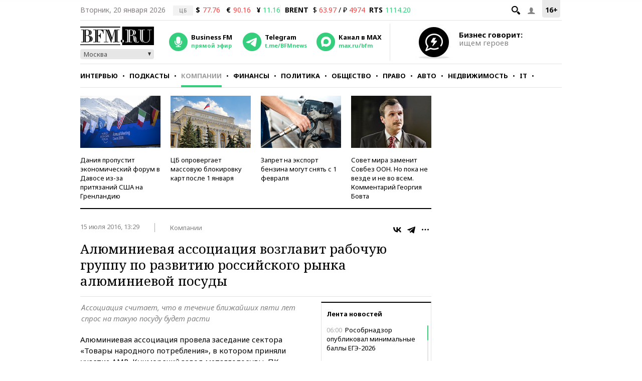

--- FILE ---
content_type: application/javascript
request_url: https://smi2.ru/counter/settings?payload=CMKIAhj3nYjMvTM6JDNjZmRlMjViLTRkN2MtNDVhNC1hNTEyLWEyNmI4ODBlYTJiYg&cb=_callbacks____0mkm1x6ae
body_size: 1509
content:
_callbacks____0mkm1x6ae("[base64]");